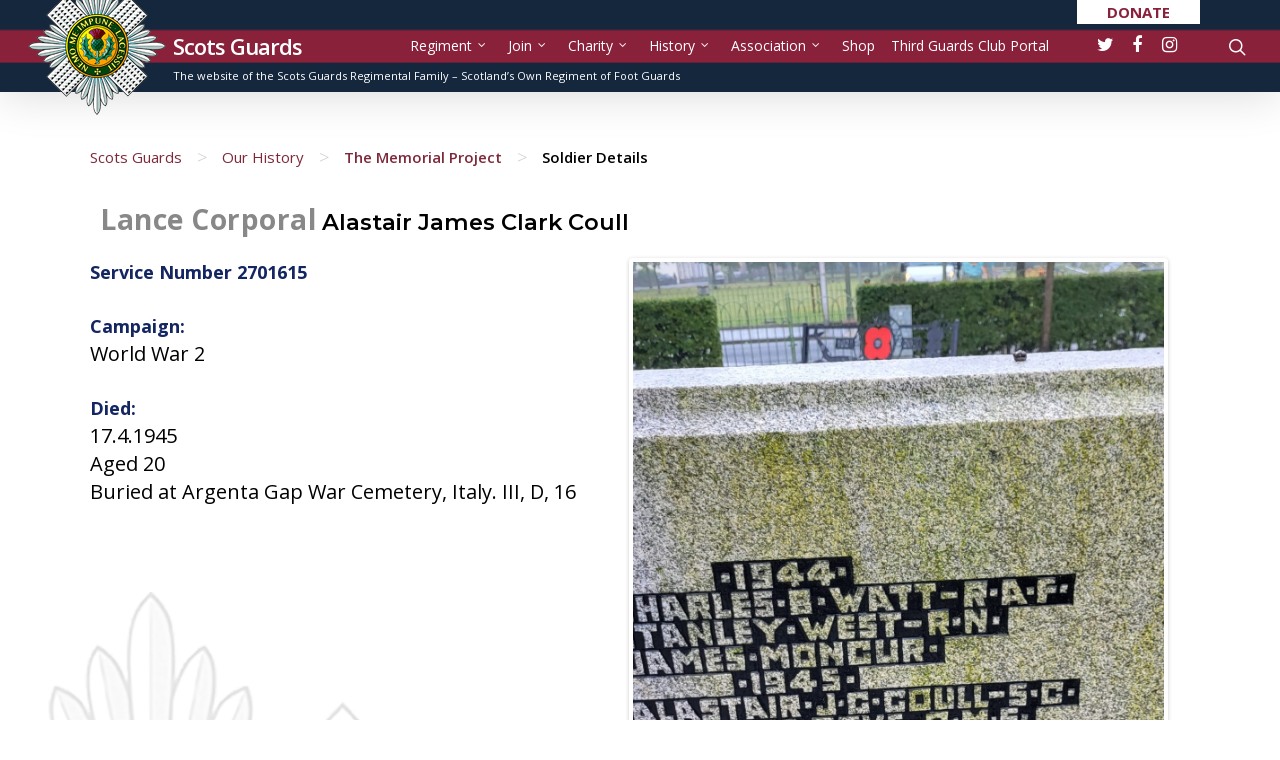

--- FILE ---
content_type: text/html; charset=UTF-8
request_url: https://scotsguards.org/?soldier=alastair-james-clark-coull
body_size: 11802
content:
<!DOCTYPE html>

<html lang="en-GB" class="no-js">
<head>
	
	<meta charset="UTF-8">
	
	<meta name="viewport" content="width=device-width, initial-scale=1, maximum-scale=1, user-scalable=0" /><title>Alastair James Clark Coull &#8211; Scots Guards</title>
<meta name='robots' content='max-image-preview:large' />
	<style>img:is([sizes="auto" i], [sizes^="auto," i]) { contain-intrinsic-size: 3000px 1500px }</style>
	<link rel='dns-prefetch' href='//fonts.googleapis.com' />
<link rel="alternate" type="application/rss+xml" title="Scots Guards &raquo; Feed" href="https://scotsguards.org/feed/" />
<link rel="alternate" type="application/rss+xml" title="Scots Guards &raquo; Comments Feed" href="https://scotsguards.org/comments/feed/" />
<link rel='stylesheet' id='contact-form-7-css' href='https://scotsguards.org/wp-content/plugins/contact-form-7/includes/css/styles.css?ver=6.1.4' type='text/css' media='all' />
<link rel='stylesheet' id='salient-social-css' href='https://scotsguards.org/wp-content/plugins/salient-social/css/style.css?ver=1.0' type='text/css' media='all' />
<style id='salient-social-inline-css' type='text/css'>

  .sharing-default-minimal .nectar-love.loved,
  body .nectar-social[data-color-override="override"].fixed > a:before, 
  body .nectar-social[data-color-override="override"].fixed .nectar-social-inner a,
  .sharing-default-minimal .nectar-social[data-color-override="override"] .nectar-social-inner a:hover {
    background-color: #7e293b;
  }
  .nectar-social.hover .nectar-love.loved,
  .nectar-social.hover > .nectar-love-button a:hover,
  .nectar-social[data-color-override="override"].hover > div a:hover,
  #single-below-header .nectar-social[data-color-override="override"].hover > div a:hover,
  .nectar-social[data-color-override="override"].hover .share-btn:hover,
  .sharing-default-minimal .nectar-social[data-color-override="override"] .nectar-social-inner a {
    border-color: #7e293b;
  }
  #single-below-header .nectar-social.hover .nectar-love.loved i,
  #single-below-header .nectar-social.hover[data-color-override="override"] a:hover,
  #single-below-header .nectar-social.hover[data-color-override="override"] a:hover i,
  #single-below-header .nectar-social.hover .nectar-love-button a:hover i,
  .nectar-love:hover i,
  .hover .nectar-love:hover .total_loves,
  .nectar-love.loved i,
  .nectar-social.hover .nectar-love.loved .total_loves,
  .nectar-social.hover .share-btn:hover, 
  .nectar-social[data-color-override="override"].hover .nectar-social-inner a:hover,
  .nectar-social[data-color-override="override"].hover > div:hover span,
  .sharing-default-minimal .nectar-social[data-color-override="override"] .nectar-social-inner a:not(:hover) i,
  .sharing-default-minimal .nectar-social[data-color-override="override"] .nectar-social-inner a:not(:hover) {
    color: #7e293b;
  }
</style>
<link rel='stylesheet' id='woocommerce-layout-css' href='https://scotsguards.org/wp-content/plugins/woocommerce/assets/css/woocommerce-layout.css?ver=10.3.7' type='text/css' media='all' />
<link rel='stylesheet' id='woocommerce-smallscreen-css' href='https://scotsguards.org/wp-content/plugins/woocommerce/assets/css/woocommerce-smallscreen.css?ver=10.3.7' type='text/css' media='only screen and (max-width: 768px)' />
<link rel='stylesheet' id='woocommerce-general-css' href='https://scotsguards.org/wp-content/plugins/woocommerce/assets/css/woocommerce.css?ver=10.3.7' type='text/css' media='all' />
<style id='woocommerce-inline-inline-css' type='text/css'>
.woocommerce form .form-row .required { visibility: visible; }
</style>
<link rel='stylesheet' id='brands-styles-css' href='https://scotsguards.org/wp-content/plugins/woocommerce/assets/css/brands.css?ver=10.3.7' type='text/css' media='all' />
<link rel='stylesheet' id='font-awesome-css' href='https://scotsguards.org/wp-content/themes/scotsguards/css/font-awesome.min.css?ver=4.6.4' type='text/css' media='all' />
<link rel='stylesheet' id='main-styles-css' href='https://scotsguards.org/wp-content/themes/scotsguards/css/style.css?ver=10.5.1' type='text/css' media='all' />
<style id='main-styles-inline-css' type='text/css'>
html:not(.page-trans-loaded) { background-color: #ffffff; }
</style>
<link rel='stylesheet' id='nectar-single-styles-css' href='https://scotsguards.org/wp-content/themes/scotsguards/css/single.css?ver=10.5.1' type='text/css' media='all' />
<link rel='stylesheet' id='fancyBox-css' href='https://scotsguards.org/wp-content/themes/scotsguards/css/plugins/jquery.fancybox.css?ver=9.0' type='text/css' media='all' />
<link rel='stylesheet' id='nectar_default_font_open_sans-css' href='https://fonts.googleapis.com/css?family=Open+Sans%3A300%2C400%2C600%2C700&#038;subset=latin%2Clatin-ext' type='text/css' media='all' />
<link rel='stylesheet' id='responsive-css' href='https://scotsguards.org/wp-content/themes/scotsguards/css/responsive.css?ver=10.5.1' type='text/css' media='all' />
<link rel='stylesheet' id='woocommerce-css' href='https://scotsguards.org/wp-content/themes/scotsguards/css/woocommerce.css?ver=10.5.1' type='text/css' media='all' />
<link rel='stylesheet' id='skin-original-css' href='https://scotsguards.org/wp-content/themes/scotsguards/css/skin-original.css?ver=10.5.1' type='text/css' media='all' />
<link rel='stylesheet' id='flexslider-css' href='https://scotsguards.org/wp-content/plugins/js_composer_salient/assets/lib/bower/flexslider/flexslider.min.css?ver=5.7' type='text/css' media='all' />
<link rel='stylesheet' id='dynamic-css-css' href='https://scotsguards.org/wp-content/themes/scotsguards/css/salient-dynamic-styles.css?ver=87532' type='text/css' media='all' />
<style id='dynamic-css-inline-css' type='text/css'>
@media only screen and (min-width:1000px){body #ajax-content-wrap.no-scroll{min-height:calc(100vh - 92px);height:calc(100vh - 92px)!important;}}@media only screen and (min-width:1000px){#page-header-wrap.fullscreen-header,#page-header-wrap.fullscreen-header #page-header-bg,html:not(.nectar-box-roll-loaded) .nectar-box-roll > #page-header-bg.fullscreen-header,.nectar_fullscreen_zoom_recent_projects,#nectar_fullscreen_rows:not(.afterLoaded) > div{height:calc(100vh - 91px);}.wpb_row.vc_row-o-full-height.top-level,.wpb_row.vc_row-o-full-height.top-level > .col.span_12{min-height:calc(100vh - 91px);}html:not(.nectar-box-roll-loaded) .nectar-box-roll > #page-header-bg.fullscreen-header{top:92px;}.nectar-slider-wrap[data-fullscreen="true"]:not(.loaded),.nectar-slider-wrap[data-fullscreen="true"]:not(.loaded) .swiper-container{height:calc(100vh - 90px)!important;}.admin-bar .nectar-slider-wrap[data-fullscreen="true"]:not(.loaded),.admin-bar .nectar-slider-wrap[data-fullscreen="true"]:not(.loaded) .swiper-container{height:calc(100vh - 90px - 32px)!important;}}.post-type-archive-product.woocommerce .container-wrap,.tax-product_cat.woocommerce .container-wrap{background-color:#f6f6f6;}.woocommerce.single-product #single-meta{position:relative!important;top:0!important;margin:0;left:8px;height:auto;}.woocommerce.single-product #single-meta:after{display:block;content:" ";clear:both;height:1px;}.woocommerce ul.products li.product.material,.woocommerce-page ul.products li.product.material{background-color:#ffffff;}.woocommerce ul.products li.product.minimal .product-wrap,.woocommerce ul.products li.product.minimal .background-color-expand,.woocommerce-page ul.products li.product.minimal .product-wrap,.woocommerce-page ul.products li.product.minimal .background-color-expand{background-color:#ffffff;}
#header-outer #social-in-menu a i:after,#header-outer #social-in-menu a:hover,#header-outer #social-in-menu a i:hover{color:#ffffff!important;}{color:ffffff!important;}h2.uppercase.recent-posts-title .button{display:none;}div[data-style="default"] .toggle h3 a, div[data-style="default"] .toggle h3{line-height: 1.5;}
</style>
<link rel='stylesheet' id='redux-google-fonts-salient_redux-css' href='https://fonts.googleapis.com/css?family=Open+Sans%3A400%2C700%7CMontserrat%3A400%2C600&#038;ver=1718983354' type='text/css' media='all' />
<script type="text/template" id="tmpl-variation-template">
	<div class="woocommerce-variation-description">{{{ data.variation.variation_description }}}</div>
	<div class="woocommerce-variation-price">{{{ data.variation.price_html }}}</div>
	<div class="woocommerce-variation-availability">{{{ data.variation.availability_html }}}</div>
</script>
<script type="text/template" id="tmpl-unavailable-variation-template">
	<p role="alert">Sorry, this product is unavailable. Please choose a different combination.</p>
</script>
<script type="text/javascript" src="https://scotsguards.org/wp-includes/js/jquery/jquery.min.js?ver=3.7.1" id="jquery-core-js"></script>
<script type="text/javascript" src="https://scotsguards.org/wp-includes/js/jquery/jquery-migrate.min.js?ver=3.4.1" id="jquery-migrate-js"></script>
<script type="text/javascript" src="https://scotsguards.org/wp-content/plugins/woocommerce/assets/js/jquery-blockui/jquery.blockUI.min.js?ver=2.7.0-wc.10.3.7" id="wc-jquery-blockui-js" data-wp-strategy="defer"></script>
<script type="text/javascript" id="wc-add-to-cart-js-extra">
/* <![CDATA[ */
var wc_add_to_cart_params = {"ajax_url":"\/wp-admin\/admin-ajax.php","wc_ajax_url":"\/?wc-ajax=%%endpoint%%","i18n_view_cart":"View basket","cart_url":"https:\/\/scotsguards.org\/basket\/","is_cart":"","cart_redirect_after_add":"yes"};
/* ]]> */
</script>
<script type="text/javascript" src="https://scotsguards.org/wp-content/plugins/woocommerce/assets/js/frontend/add-to-cart.min.js?ver=10.3.7" id="wc-add-to-cart-js" data-wp-strategy="defer"></script>
<script type="text/javascript" src="https://scotsguards.org/wp-content/plugins/woocommerce/assets/js/js-cookie/js.cookie.min.js?ver=2.1.4-wc.10.3.7" id="wc-js-cookie-js" defer="defer" data-wp-strategy="defer"></script>
<script type="text/javascript" id="woocommerce-js-extra">
/* <![CDATA[ */
var woocommerce_params = {"ajax_url":"\/wp-admin\/admin-ajax.php","wc_ajax_url":"\/?wc-ajax=%%endpoint%%","i18n_password_show":"Show password","i18n_password_hide":"Hide password"};
/* ]]> */
</script>
<script type="text/javascript" src="https://scotsguards.org/wp-content/plugins/woocommerce/assets/js/frontend/woocommerce.min.js?ver=10.3.7" id="woocommerce-js" defer="defer" data-wp-strategy="defer"></script>
<script type="text/javascript" src="https://scotsguards.org/wp-content/plugins/js_composer_salient/assets/js/vendors/woocommerce-add-to-cart.js?ver=5.7" id="vc_woocommerce-add-to-cart-js-js"></script>
<script type="text/javascript" id="WCPAY_ASSETS-js-extra">
/* <![CDATA[ */
var wcpayAssets = {"url":"https:\/\/scotsguards.org\/wp-content\/plugins\/woocommerce-payments\/dist\/"};
/* ]]> */
</script>
<script type="text/javascript" src="https://scotsguards.org/wp-includes/js/underscore.min.js?ver=1.13.7" id="underscore-js"></script>
<script type="text/javascript" id="wp-util-js-extra">
/* <![CDATA[ */
var _wpUtilSettings = {"ajax":{"url":"\/wp-admin\/admin-ajax.php"}};
/* ]]> */
</script>
<script type="text/javascript" src="https://scotsguards.org/wp-includes/js/wp-util.min.js?ver=6.8.3" id="wp-util-js"></script>
<script type="text/javascript" id="wc-add-to-cart-variation-js-extra">
/* <![CDATA[ */
var wc_add_to_cart_variation_params = {"wc_ajax_url":"\/?wc-ajax=%%endpoint%%","i18n_no_matching_variations_text":"Sorry, no products matched your selection. Please choose a different combination.","i18n_make_a_selection_text":"Please select some product options before adding this product to your basket.","i18n_unavailable_text":"Sorry, this product is unavailable. Please choose a different combination.","i18n_reset_alert_text":"Your selection has been reset. Please select some product options before adding this product to your cart."};
/* ]]> */
</script>
<script type="text/javascript" src="https://scotsguards.org/wp-content/plugins/woocommerce/assets/js/frontend/add-to-cart-variation.min.js?ver=10.3.7" id="wc-add-to-cart-variation-js" defer="defer" data-wp-strategy="defer"></script>
<script type="text/javascript" src="https://scotsguards.org/wp-content/plugins/js_composer_salient/assets/lib/bower/flexslider/jquery.flexslider-min.js?ver=5.7" id="flexslider-js"></script>
<script type="text/javascript" src="https://scotsguards.org/wp-content/themes/scotsguards/js/flexslider-init.js?ver=6.8.3" id="flexslider-init-js"></script>
<script type="text/javascript" src="https://scotsguards.org/wp-content/themes/scotsguards/js/map.js?ver=6.8.3" id="map-js"></script>
<link rel="https://api.w.org/" href="https://scotsguards.org/wp-json/" /><link rel="EditURI" type="application/rsd+xml" title="RSD" href="https://scotsguards.org/xmlrpc.php?rsd" />
<meta name="generator" content="WordPress 6.8.3" />
<meta name="generator" content="WooCommerce 10.3.7" />
<link rel="canonical" href="https://scotsguards.org/?soldier=alastair-james-clark-coull" />
<link rel='shortlink' href='https://scotsguards.org/?p=13023' />
<link rel="alternate" title="oEmbed (JSON)" type="application/json+oembed" href="https://scotsguards.org/wp-json/oembed/1.0/embed?url=https%3A%2F%2Fscotsguards.org%2F%3Fsoldier%3Dalastair-james-clark-coull" />
<link rel="alternate" title="oEmbed (XML)" type="text/xml+oembed" href="https://scotsguards.org/wp-json/oembed/1.0/embed?url=https%3A%2F%2Fscotsguards.org%2F%3Fsoldier%3Dalastair-james-clark-coull&#038;format=xml" />
<link rel="apple-touch-icon" sizes="180x180" href="/wp-content/uploads/fbrfg/apple-touch-icon.png">
<link rel="icon" type="image/png" sizes="32x32" href="/wp-content/uploads/fbrfg/favicon-32x32.png">
<link rel="icon" type="image/png" sizes="16x16" href="/wp-content/uploads/fbrfg/favicon-16x16.png">
<link rel="manifest" href="/wp-content/uploads/fbrfg/site.webmanifest">
<link rel="shortcut icon" href="/wp-content/uploads/fbrfg/favicon.ico">
<meta name="msapplication-TileColor" content="#da532c">
<meta name="msapplication-config" content="/wp-content/uploads/fbrfg/browserconfig.xml">
<meta name="theme-color" content="#ffffff"><script type="text/javascript"> var root = document.getElementsByTagName( "html" )[0]; root.setAttribute( "class", "js" ); </script>	<noscript><style>.woocommerce-product-gallery{ opacity: 1 !important; }</style></noscript>
	<meta name="generator" content="Powered by WPBakery Page Builder - drag and drop page builder for WordPress."/>
<!--[if lte IE 9]><link rel="stylesheet" type="text/css" href="https://scotsguards.org/wp-content/plugins/js_composer_salient/assets/css/vc_lte_ie9.min.css" media="screen"><![endif]--><noscript><style type="text/css"> .wpb_animate_when_almost_visible { opacity: 1; }</style></noscript><script async src="https://www.googletagmanager.com/gtag/js?id=UA-2340348-37"></script>
<script>
  window.dataLayer = window.dataLayer || [];
  function gtag(){dataLayer.push(arguments);}
  gtag('js', new Date());

  gtag('config', 'UA-2340348-37');
</script>
</head>


<body data-rsssl=1 class="wp-singular soldier-template-default single single-soldier postid-13023 wp-theme-scotsguards theme-scotsguards woocommerce-no-js original wpb-js-composer js-comp-ver-5.7 vc_responsive"data-footer-reveal="false" data-footer-reveal-shadow="none" data-header-format="default" data-body-border="off" data-boxed-style="" data-header-breakpoint="1150" data-dropdown-style="minimal" data-cae="easeOutCubic" data-cad="750" data-megamenu-width="contained" data-aie="zoom-out" data-ls="fancybox" data-apte="standard" data-hhun="0" data-fancy-form-rcs="default" data-form-style="default" data-form-submit="regular" data-is="minimal" data-button-style="slightly_rounded" data-user-account-button="false" data-header-inherit-rc="false" data-header-search="true" data-animated-anchors="true" data-ajax-transitions="true" data-full-width-header="true" data-slide-out-widget-area="true" data-slide-out-widget-area-style="slide-out-from-right" data-user-set-ocm="off" data-loading-animation="none" data-bg-header="false" data-responsive="1" data-ext-responsive="true" data-header-resize="0" data-header-color="custom" data-transparent-header="false" data-cart="false" data-remove-m-parallax="" data-remove-m-video-bgs="" data-force-header-trans-color="light" data-smooth-scrolling="0" data-permanent-transparent="false" >
	
	<script type="text/javascript"> if(navigator.userAgent.match(/(Android|iPod|iPhone|iPad|BlackBerry|IEMobile|Opera Mini)/)) { document.body.className += " using-mobile-browser "; } </script><div id="ajax-loading-screen" data-disable-mobile="1" data-disable-fade-on-click="1" data-effect="standard" data-method="standard"><div class="loading-icon none"><div class="material-icon">
									 <div class="spinner">
										 <div class="right-side"><div class="bar"></div></div>
										 <div class="left-side"><div class="bar"></div></div>
									 </div>
									 <div class="spinner color-2">
										 <div class="right-side"><div class="bar"></div></div>
										 <div class="left-side"><div class="bar"></div></div>
									 </div>
								 </div></div></div>	
	<div id="header-space"  data-header-mobile-fixed='1'></div> 
	
		
	<div id="header-outer" data-has-menu="true" data-has-buttons="yes" data-using-pr-menu="false" data-mobile-fixed="1" data-ptnm="false" data-lhe="animated_underline" data-user-set-bg="#18253b" data-format="default" data-permanent-transparent="false" data-megamenu-rt="0" data-remove-fixed="0" data-header-resize="0" data-cart="false" data-transparency-option="0" data-box-shadow="large" data-shrink-num="6" data-using-secondary="0" data-using-logo="0" data-logo-height="30" data-m-logo-height="24" data-padding="35" data-full-width="true" data-condense="false" >
		
		
<div id="search-outer" class="nectar">
	<div id="search">
		<div class="container">
			 <div id="search-box">
				 <div class="inner-wrap">
					 <div class="col span_12">
						  <form role="search" action="https://scotsguards.org/" method="GET">
															<input type="text" name="s" id="s" value="Start Typing..." data-placeholder="Start Typing..." />
															
												</form>
					</div><!--/span_12-->
				</div><!--/inner-wrap-->
			 </div><!--/search-box-->
			 <div id="close"><a href="#">
				<span class="icon-salient-x" aria-hidden="true"></span>				 </a></div>
		 </div><!--/container-->
	</div><!--/search-->
</div><!--/search-outer-->

<header id="top">
	<div id="donate"><a href="https://scotsguards.org/charity/" target="_self">Donate</a></div>
	<div class="container">
		<div class="row">
			<div class="col span_3">
				<img id="logo-capstar" src="https://scotsguards.org/wp-content/themes/scotsguards/images/logo-capstar.png" alt="scotsguards capstar">
				<a id="logo" href="https://scotsguards.org" data-supplied-ml-starting-dark="false" data-supplied-ml-starting="false" data-supplied-ml="false" class="no-image">
					Scots Guards 
				</a>
				
							</div><!--/span_3-->
			
			<div class="col span_9 col_last">
									<a class="mobile-search" href="#searchbox"><span class="nectar-icon icon-salient-search" aria-hidden="true"></span></a>
										<div class="slide-out-widget-area-toggle mobile-icon slide-out-from-right" data-icon-animation="simple-transform">
						<div> <a href="#sidewidgetarea" class="closed"> <span> <i class="lines-button x2"> <i class="lines"></i> </i> </span> </a> </div> 
					</div>
								
									
					<nav>
						
						<ul class="sf-menu">	
							<li id="menu-item-41" class="menu-item menu-item-type-custom menu-item-object-custom menu-item-has-children sf-with-ul menu-item-41"><a href="#">Regiment<span class="sf-sub-indicator"><i class="fa fa-angle-down icon-in-menu"></i></span></a>
<ul class="sub-menu">
	<li id="menu-item-40" class="menu-item menu-item-type-post_type menu-item-object-page menu-item-40"><a href="https://scotsguards.org/our-fighting-role/">Our Fighting Role</a></li>
	<li id="menu-item-39" class="menu-item menu-item-type-post_type menu-item-object-page menu-item-39"><a href="https://scotsguards.org/our-ceremonial-role/">Our Ceremonial Role</a></li>
	<li id="menu-item-38" class="menu-item menu-item-type-post_type menu-item-object-page menu-item-38"><a href="https://scotsguards.org/our-pipes-drums/">Our Pipes &#038; Drums</a></li>
	<li id="menu-item-37" class="menu-item menu-item-type-post_type menu-item-object-page menu-item-37"><a href="https://scotsguards.org/our-band/">Our Band</a></li>
	<li id="menu-item-36" class="menu-item menu-item-type-post_type menu-item-object-page menu-item-36"><a href="https://scotsguards.org/our-wounded/">Our Wounded</a></li>
</ul>
</li>
<li id="menu-item-44" class="menu-item menu-item-type-post_type menu-item-object-page menu-item-has-children sf-with-ul menu-item-44"><a href="https://scotsguards.org/join/">Join<span class="sf-sub-indicator"><i class="fa fa-angle-down icon-in-menu"></i></span></a>
<ul class="sub-menu">
	<li id="menu-item-10093" class="menu-item menu-item-type-post_type menu-item-object-page menu-item-10093"><a href="https://scotsguards.org/recruiting/">Expression of Interest</a></li>
	<li id="menu-item-665" class="menu-item menu-item-type-post_type menu-item-object-page menu-item-665"><a href="https://scotsguards.org/join/guardsman/">Guardsman</a></li>
	<li id="menu-item-663" class="menu-item menu-item-type-post_type menu-item-object-page menu-item-663"><a href="https://scotsguards.org/join/pipes-and-drums/">Pipes and Drums</a></li>
	<li id="menu-item-667" class="menu-item menu-item-type-post_type menu-item-object-page menu-item-667"><a href="https://scotsguards.org/join/band/">Band</a></li>
	<li id="menu-item-666" class="menu-item menu-item-type-post_type menu-item-object-page menu-item-666"><a href="https://scotsguards.org/join/cadet/">Cadet</a></li>
	<li id="menu-item-664" class="menu-item menu-item-type-post_type menu-item-object-page menu-item-664"><a href="https://scotsguards.org/join/officer/">Officer</a></li>
</ul>
</li>
<li id="menu-item-72" class="menu-item menu-item-type-custom menu-item-object-custom menu-item-has-children sf-with-ul menu-item-72"><a href="#">Charity<span class="sf-sub-indicator"><i class="fa fa-angle-down icon-in-menu"></i></span></a>
<ul class="sub-menu">
	<li id="menu-item-71" class="menu-item menu-item-type-post_type menu-item-object-page menu-item-71"><a href="https://scotsguards.org/charitable-funds/">The Scots Guards Charity</a></li>
	<li id="menu-item-69" class="menu-item menu-item-type-post_type menu-item-object-page menu-item-has-children menu-item-69"><a href="https://scotsguards.org/case-studies/">Case Studies<span class="sf-sub-indicator"><i class="fa fa-angle-right icon-in-menu"></i></span></a>
	<ul class="sub-menu">
		<li id="menu-item-15251" class="menu-item menu-item-type-post_type menu-item-object-page menu-item-15251"><a href="https://scotsguards.org/case-studies/support-for-wounded/">Support for wounded</a></li>
		<li id="menu-item-3094" class="menu-item menu-item-type-post_type menu-item-object-page menu-item-3094"><a href="https://scotsguards.org/case-studies/support-to-families/">Support to Families</a></li>
		<li id="menu-item-3238" class="menu-item menu-item-type-post_type menu-item-object-page menu-item-3238"><a href="https://scotsguards.org/case-studies/mobility-well-being-elderly-care/">Mobility, Well Being &amp; Elderly Care</a></li>
		<li id="menu-item-3239" class="menu-item menu-item-type-post_type menu-item-object-page menu-item-3239"><a href="https://scotsguards.org/case-studies/employment-training/">Employment &amp; Training</a></li>
		<li id="menu-item-3240" class="menu-item menu-item-type-post_type menu-item-object-page menu-item-3240"><a href="https://scotsguards.org/case-studies/housing-homelessness/">Housing &amp; Homelessness</a></li>
	</ul>
</li>
	<li id="menu-item-68" class="menu-item menu-item-type-post_type menu-item-object-page menu-item-68"><a href="https://scotsguards.org/faqs/">FAQs</a></li>
	<li id="menu-item-67" class="menu-item menu-item-type-post_type menu-item-object-page menu-item-67"><a href="https://scotsguards.org/how-to-support/">How to support</a></li>
	<li id="menu-item-65" class="menu-item menu-item-type-post_type menu-item-object-page menu-item-65"><a href="https://scotsguards.org/run-your-own-event/">Run your own event</a></li>
	<li id="menu-item-64" class="menu-item menu-item-type-post_type menu-item-object-page menu-item-64"><a href="https://scotsguards.org/how-to-get-help/">How to get help</a></li>
</ul>
</li>
<li id="menu-item-2705" class="menu-item menu-item-type-custom menu-item-object-custom menu-item-has-children sf-with-ul menu-item-2705"><a href="#">History<span class="sf-sub-indicator"><i class="fa fa-angle-down icon-in-menu"></i></span></a>
<ul class="sub-menu">
	<li id="menu-item-113" class="menu-item menu-item-type-post_type menu-item-object-page menu-item-has-children menu-item-113"><a href="https://scotsguards.org/history/">Our History<span class="sf-sub-indicator"><i class="fa fa-angle-right icon-in-menu"></i></span></a>
	<ul class="sub-menu">
		<li id="menu-item-114" class="menu-item menu-item-type-post_type menu-item-object-page menu-item-114"><a href="https://scotsguards.org/history/guards-museum/">The Guards Museum</a></li>
	</ul>
</li>
	<li id="menu-item-112" class="menu-item menu-item-type-post_type menu-item-object-page menu-item-has-children menu-item-112"><a href="https://scotsguards.org/historical-overview/">Historical Overview<span class="sf-sub-indicator"><i class="fa fa-angle-right icon-in-menu"></i></span></a>
	<ul class="sub-menu">
		<li id="menu-item-626" class="menu-item menu-item-type-post_type menu-item-object-page menu-item-626"><a href="https://scotsguards.org/historical-overview/1642-1793/">1642–1793</a></li>
		<li id="menu-item-629" class="menu-item menu-item-type-post_type menu-item-object-page menu-item-629"><a href="https://scotsguards.org/historical-overview/the-napoleonic-wars/">The Napoleonic Wars</a></li>
		<li id="menu-item-632" class="menu-item menu-item-type-post_type menu-item-object-page menu-item-632"><a href="https://scotsguards.org/historical-overview/the-crimean-war/">The Crimean War</a></li>
		<li id="menu-item-636" class="menu-item menu-item-type-post_type menu-item-object-page menu-item-636"><a href="https://scotsguards.org/historical-overview/1882-1885/">1882–1885</a></li>
		<li id="menu-item-641" class="menu-item menu-item-type-post_type menu-item-object-page menu-item-641"><a href="https://scotsguards.org/historical-overview/the-boer-war/">The Boer War</a></li>
		<li id="menu-item-644" class="menu-item menu-item-type-post_type menu-item-object-page menu-item-644"><a href="https://scotsguards.org/historical-overview/the-first-world-war/">The First World War</a></li>
		<li id="menu-item-650" class="menu-item menu-item-type-post_type menu-item-object-page menu-item-650"><a href="https://scotsguards.org/historical-overview/the-second-world-war/">The Second World War</a></li>
		<li id="menu-item-656" class="menu-item menu-item-type-post_type menu-item-object-page menu-item-656"><a href="https://scotsguards.org/historical-overview/since-1946/">Since 1946</a></li>
	</ul>
</li>
	<li id="menu-item-111" class="menu-item menu-item-type-post_type menu-item-object-page menu-item-111"><a href="https://scotsguards.org/vc-recipients/">VC Recipients</a></li>
	<li id="menu-item-110" class="menu-item menu-item-type-post_type menu-item-object-page menu-item-110"><a href="https://scotsguards.org/battle-honours/">Battle Honours</a></li>
	<li id="menu-item-109" class="menu-item menu-item-type-post_type menu-item-object-page menu-item-109"><a href="https://scotsguards.org/archives/">Archives</a></li>
	<li id="menu-item-2921" class="menu-item menu-item-type-post_type menu-item-object-page menu-item-2921"><a href="https://scotsguards.org/find-my-past-2/">Find My Past</a></li>
	<li id="menu-item-12836" class="menu-item menu-item-type-post_type menu-item-object-page menu-item-12836"><a href="https://scotsguards.org/history/the-memorial-project/">The Memorial Project</a></li>
</ul>
</li>
<li id="menu-item-119" class="menu-item menu-item-type-custom menu-item-object-custom menu-item-has-children sf-with-ul menu-item-119"><a href="#">Association<span class="sf-sub-indicator"><i class="fa fa-angle-down icon-in-menu"></i></span></a>
<ul class="sub-menu">
	<li id="menu-item-118" class="menu-item menu-item-type-post_type menu-item-object-page menu-item-118"><a href="https://scotsguards.org/association/the-association/">The Association</a></li>
	<li id="menu-item-105" class="menu-item menu-item-type-post_type menu-item-object-page menu-item-105"><a href="https://scotsguards.org/association/committee/">Committee</a></li>
	<li id="menu-item-104" class="menu-item menu-item-type-post_type menu-item-object-page menu-item-104"><a href="https://scotsguards.org/association/branches/">Branches</a></li>
	<li id="menu-item-102" class="menu-item menu-item-type-post_type menu-item-object-page menu-item-102"><a href="https://scotsguards.org/association/scots-guards-club/">Scots Guards Club</a></li>
</ul>
</li>
<li id="menu-item-15014" class="menu-item menu-item-type-post_type menu-item-object-page menu-item-15014"><a href="https://scotsguards.org/shop/">Shop</a></li>
<li id="menu-item-16193" class="menu-item menu-item-type-custom menu-item-object-custom menu-item-16193"><a target="_blank" href="https://rhq.scotsguards.org/">Third Guards Club Portal</a></li>
<li id="social-in-menu" class="button_social_group"><a target="_blank" href="https://twitter.com/scots_guards?lang=en"><i class="fa fa-twitter"></i> </a><a target="_blank" href="https://www.facebook.com/1stBnScotsGuards/"><i class="fa fa-facebook"></i> </a><a target="_blank" href="https://www.instagram.com/scots_guards/?hl=en"><i class="fa fa-instagram"></i> </a></li>						</ul>
						

													<ul class="buttons sf-menu" data-user-set-ocm="off">
								
								<li id="search-btn"><div><a href="#searchbox"><span class="icon-salient-search" aria-hidden="true"></span></a></div> </li>								
							</ul>
												
					</nav>
					
										
				</div><!--/span_9-->
				
								
			</div><!--/row-->
			<div class="tag-line"><span class="mobile-hide">The website of the Scots Guards Regimental Family – </span>Scotland’s Own Regiment of Foot Guards</div>
					</div><!--/container-->
	</header>
		
	</div>
	
		
	<div id="ajax-content-wrap">
		
		
<div class="container-wrap">
	
	<div class="container main-content">
		
		
		<div class="row">
			<div class="col span_12">
		<ul id="breadcrumbs" class="breadcrumbs"><li class="item-home"><a class="bread-link bread-home" href="https://scotsguards.org" title="Scots Guards">Scots Guards</a></li><li class="separator separator-home"> &gt; </li><li class="item-parent item-parent-172"><a class="bread-parent bread-parent-172" href="https://scotsguards.org/history/" title="Our History">Our History</a></li><li class="separator separator-172"> &gt; </li><li class="item-current item-2267"><strong title="The Memorial Project"> <a class="bread-link" href="https://scotsguards.org/history/the-memorial-project/" title="Memorial Project">The Memorial Project</a></strong></li><li class="separator separator-172"> &gt; </li><li class="item-current"><strong title="Soldier Search"> Soldier Details</strong></li></ul>
			</div>
		</div>
		
		<div class="row">
			<div class="col span_12">
				<div class="col span_12 section-title">
										<h1><span class="soldier-cap">Lance Corporal</span> Alastair James Clark Coull <span class="soldier-cap">
																				</span></h1>
				</div>
			</div>
		</div>
		
		<div class="row">
			<div class="col span_12">
				<div class="col span_6 section-title">
					
					<p class="blurb">Service Number 2701615</p><br>
																											<p class="blurb">Campaign: </p><p>											 World War 2<br></p><br>																					<p class="blurb">Died: </p><p>17.4.1945</p>					<p>Aged 20<br />
Buried at Argenta Gap War Cemetery, Italy. III, D, 16</p>
				</div>
				<div class="col span_6 section-title">
										
												    <div id="slider" class="flexslider">
						        <ul class="slides">
						            						                <li>
						                    <img src="https://scotsguards.org/wp-content/uploads/Montrose2-scaled.jpg" alt="" />
						                    <p></p>
						                </li>
						            						        </ul>
						    </div>
										
				</div>
			</div>
		</div>
		
		<div class="divider"></div>
		
		<div class="row no-float">
			
			<div class="col span_12 no-float">

				<div id="search-results-soldier">
										<p class="blurb">Memorial(s):</p>
						<table class="view-result">
						  <thead>
						    <tr>
						      <th>Country</th>
						      <th>Location</th>
						      <th>Name of Memorial</th>
						      <th>Campaign</th>
						      <th>Names</th>
						      <th>Date(s)</th>
						      <th></th>
						    </tr>
						  </thead><tbody>
							  
																			
																			<tr>
											<td class="left-align">Scotland</td>
											<td class="left-align">Hope Paton Park Mid Links south of the Bowling Green Montrose Angus Tayside DD10 8RG</td>
											<td class="left-align">Montrose War Memorial</td>
											<td class="left-align">World War 2<br>											</td>
											<td>Alastair Coull</td>
											<td>17-4-1945</td>
											<td><a href="https://scotsguards.org/?memorial=montrose-war-memorial">View</a></td>
										</tr>
																				
											
											
												  
							  
						
						  </tbody>
						</table>
						
									
						
				</div><!--/search-results-->
				
			
				
			</div><!--/span_12-->

		<div class="row">
			<div class="col span_12 find-my-post-box">
				<div class="col span_4">
					<p class="blurb">Further information:</p>
					<p class="past-imp">Find more information about a specific soldier visit findmypast. The Scots Guards are delighted that their Enlistment Books from 1840 to 1938 are now available at:</p>
					<a href="https://scotsguards.org/history/find-my-past/"><img src="https://scotsguards.org/wp-content/uploads/find-my-past-logo.jpg" width="141" height="52" /></a>
				</div>
				<div class="col span_4">
					<p class="past-imp">If you have information on a specific memorial please send it on to the Historical Committee. The Memorial information required is:</p>
				<ul>
					<li>Who or what formation of the Regiment is named on the memorial. What event, dates or other inscriptions on the memorial.</li>
					<li>The country, nearest town/city or other details of location.</li>
					<li>A description of the memorial with a photograph if possible.</li>
					<li>For bigger sites a copy of any advertising information or leaflets would be useful.</li>
				</ul>
				</div>
				<div class="col span_4">
					<p class="past-imp">Please sent any information that  you find to: Michael Campbell-Lamerton</p>
					<div><a href="mailto:Michael@hallestate.co.uk">Michael@hallestate.co.uk</a></div><div>T: <a href="tel:07920725572">07920 725572</a></div><br>
					<div><a class="nectar-button small regular-button" target="_blank" href="../event-ideas/" data-color-override="#16263c" data-hover-color-override="false" data-hover-text-color-override="#fff" style="visibility: visible; background-color: rgb(22, 38, 60);"><span>SUBMIT INFO</span> </a></div>
					<p class="text-italics">As the information on the database builds up Michael Campbell-Lamerton will be sending regular updates to Archives at RHQ who remains the point of contact about for inquiries on past members  of the Regiment.</p>
				</div>
			</div>
		</div>			
		
		</div><!--/row-->
		
	</div><!--/container-->

</div><!--/container-wrap-->




<div id="footer-outer" data-midnight="light" data-cols="4" data-custom-color="false" data-disable-copyright="false" data-matching-section-color="false" data-copyright-line="true" data-using-bg-img="false" data-bg-img-overlay="0.8" data-full-width="false" data-using-widget-area="true">
	
<div id="footer-widgets">



        <div class="row">
	            <div class="container">
		            
		            
		<div class="col span_5">       
            <div class="findmypast-footer">
                <a href="https://www.awin1.com/cread.php?awinmid=2114&amp;awinaffid=512793&amp;clickref=&amp;p=https%3A%2F%2Fwww.findmypast.co.uk%2Fsearch%2Fresults%3Fsourcecategory%3Darmed%2Bforces%2B%2526%2Bconflict%26regiment%3Dscots%2Bguards%26sourcecountry%3Dgreat%2Bbritain" target="_blank"><img class="place-left" src="https://scotsguards.org/wp-content/themes/scotsguards/images/findmypast-badge.jpg" width="120" height="123"></a>
                <div class="place-right"><a href="https://www.awin1.com/cread.php?awinmid=2114&amp;awinaffid=512793&amp;clickref=&amp;p=https%3A%2F%2Fwww.findmypast.co.uk%2Fsearch%2Fresults%3Fsourcecategory%3Darmed%2Bforces%2B%2526%2Bconflict%26regiment%3Dscots%2Bguards%26sourcecountry%3Dgreat%2Bbritain" target="_blank"><img src="https://scotsguards.org/wp-content/themes/scotsguards/images/findmypast-regiment-link.png" width="120" height="50"></a>
                    <p>Find out and research your past; find relatives and ancestors that have served with the Scots Guards.</p>
                </div>
            </div>
            
	    </div>
		<div class="col span_3">       
            
	    </div>            

		<div class="col span_4 col_last">
	<div class="footerMenu">
            <p>This website is operated by the Scots Guards Charity – more information can be found on the <a href="https://www.army.mod.uk/who-we-are/corps-regiments-and-units/infantry/scots-guards/" target="_blank">Army website</a>.</p>
    </div>      
        
	    </div>
</div>
    </div>
</div>	
	
	
  <div class="row" id="copyright" data-layout="default">
	
	<div class="container">
	   
				<div class="col span_3">
		   
					   
						<p>&copy; 2026 Scots Guards. 
					   			 </p>
					   
		</div><!--/span_3-->
			   
		<div class="col span_5">
			<div class="menu-footer-container"><ul id="menu-footer" class="menu"><li id="menu-item-3457" class="menu-item menu-item-type-post_type menu-item-object-page menu-item-3457"><a href="https://scotsguards.org/terms-and-conditions/">Terms &#038; Conditions</a></li>
<li id="menu-item-3456" class="menu-item menu-item-type-post_type menu-item-object-page menu-item-3456"><a href="https://scotsguards.org/privacy-policy/">Privacy Policy</a></li>
<li id="menu-item-14396" class="menu-item menu-item-type-custom menu-item-object-custom menu-item-14396"><a target="_blank" href="https://scotsguards.org/shop/">Shop</a></li>
<li id="menu-item-16149" class="menu-item menu-item-type-custom menu-item-object-custom menu-item-16149"><a target="_blank" href="https://consultantsindesign.co.uk/">Website by CiD</a></li>
</ul></div>		</div>
	   
	  <div class="col span_3 col_last">
		<ul class="social">
						   <li><a target="_blank" href="https://twitter.com/scots_guards?lang=en"><i class="fa fa-twitter"></i> </a></li> 		  			 <li><a target="_blank" href="https://www.facebook.com/1stBnScotsGuards/"><i class="fa fa-facebook"></i> </a></li> 		  		  		  		  		  		  		  		  		  		  		  			 <li><a target="_blank" href="https://www.instagram.com/scots_guards/?hl=en"><i class="fa fa-instagram"></i></a></li> 		  		  		  		  		  		  		  		  		  		  		  		  		  		  		                            		</ul>
	  </div><!--/span_7-->

	  	
	</div><!--/container-->
	
  </div><!--/row-->
  
		
</div><!--/footer-outer-->

	
	<div id="slide-out-widget-area-bg" class="slide-out-from-right medium">
				</div>
		
		<div id="slide-out-widget-area" class="slide-out-from-right" data-dropdown-func="default" data-back-txt="Back">
			
						
			<div class="inner" data-prepend-menu-mobile="false">
				
				<a class="slide_out_area_close" href="#">
					<span class="icon-salient-x icon-default-style"></span>				</a>
				
				
									<div class="off-canvas-menu-container mobile-only">
						
												
						<ul class="menu">
							<li class="menu-item menu-item-type-custom menu-item-object-custom menu-item-has-children menu-item-41"><a href="#">Regiment</a>
<ul class="sub-menu">
	<li class="menu-item menu-item-type-post_type menu-item-object-page menu-item-40"><a href="https://scotsguards.org/our-fighting-role/">Our Fighting Role</a></li>
	<li class="menu-item menu-item-type-post_type menu-item-object-page menu-item-39"><a href="https://scotsguards.org/our-ceremonial-role/">Our Ceremonial Role</a></li>
	<li class="menu-item menu-item-type-post_type menu-item-object-page menu-item-38"><a href="https://scotsguards.org/our-pipes-drums/">Our Pipes &#038; Drums</a></li>
	<li class="menu-item menu-item-type-post_type menu-item-object-page menu-item-37"><a href="https://scotsguards.org/our-band/">Our Band</a></li>
	<li class="menu-item menu-item-type-post_type menu-item-object-page menu-item-36"><a href="https://scotsguards.org/our-wounded/">Our Wounded</a></li>
</ul>
</li>
<li class="menu-item menu-item-type-post_type menu-item-object-page menu-item-has-children menu-item-44"><a href="https://scotsguards.org/join/">Join</a>
<ul class="sub-menu">
	<li class="menu-item menu-item-type-post_type menu-item-object-page menu-item-10093"><a href="https://scotsguards.org/recruiting/">Expression of Interest</a></li>
	<li class="menu-item menu-item-type-post_type menu-item-object-page menu-item-665"><a href="https://scotsguards.org/join/guardsman/">Guardsman</a></li>
	<li class="menu-item menu-item-type-post_type menu-item-object-page menu-item-663"><a href="https://scotsguards.org/join/pipes-and-drums/">Pipes and Drums</a></li>
	<li class="menu-item menu-item-type-post_type menu-item-object-page menu-item-667"><a href="https://scotsguards.org/join/band/">Band</a></li>
	<li class="menu-item menu-item-type-post_type menu-item-object-page menu-item-666"><a href="https://scotsguards.org/join/cadet/">Cadet</a></li>
	<li class="menu-item menu-item-type-post_type menu-item-object-page menu-item-664"><a href="https://scotsguards.org/join/officer/">Officer</a></li>
</ul>
</li>
<li class="menu-item menu-item-type-custom menu-item-object-custom menu-item-has-children menu-item-72"><a href="#">Charity</a>
<ul class="sub-menu">
	<li class="menu-item menu-item-type-post_type menu-item-object-page menu-item-71"><a href="https://scotsguards.org/charitable-funds/">The Scots Guards Charity</a></li>
	<li class="menu-item menu-item-type-post_type menu-item-object-page menu-item-has-children menu-item-69"><a href="https://scotsguards.org/case-studies/">Case Studies</a>
	<ul class="sub-menu">
		<li class="menu-item menu-item-type-post_type menu-item-object-page menu-item-15251"><a href="https://scotsguards.org/case-studies/support-for-wounded/">Support for wounded</a></li>
		<li class="menu-item menu-item-type-post_type menu-item-object-page menu-item-3094"><a href="https://scotsguards.org/case-studies/support-to-families/">Support to Families</a></li>
		<li class="menu-item menu-item-type-post_type menu-item-object-page menu-item-3238"><a href="https://scotsguards.org/case-studies/mobility-well-being-elderly-care/">Mobility, Well Being &amp; Elderly Care</a></li>
		<li class="menu-item menu-item-type-post_type menu-item-object-page menu-item-3239"><a href="https://scotsguards.org/case-studies/employment-training/">Employment &amp; Training</a></li>
		<li class="menu-item menu-item-type-post_type menu-item-object-page menu-item-3240"><a href="https://scotsguards.org/case-studies/housing-homelessness/">Housing &amp; Homelessness</a></li>
	</ul>
</li>
	<li class="menu-item menu-item-type-post_type menu-item-object-page menu-item-68"><a href="https://scotsguards.org/faqs/">FAQs</a></li>
	<li class="menu-item menu-item-type-post_type menu-item-object-page menu-item-67"><a href="https://scotsguards.org/how-to-support/">How to support</a></li>
	<li class="menu-item menu-item-type-post_type menu-item-object-page menu-item-65"><a href="https://scotsguards.org/run-your-own-event/">Run your own event</a></li>
	<li class="menu-item menu-item-type-post_type menu-item-object-page menu-item-64"><a href="https://scotsguards.org/how-to-get-help/">How to get help</a></li>
</ul>
</li>
<li class="menu-item menu-item-type-custom menu-item-object-custom menu-item-has-children menu-item-2705"><a href="#">History</a>
<ul class="sub-menu">
	<li class="menu-item menu-item-type-post_type menu-item-object-page menu-item-has-children menu-item-113"><a href="https://scotsguards.org/history/">Our History</a>
	<ul class="sub-menu">
		<li class="menu-item menu-item-type-post_type menu-item-object-page menu-item-114"><a href="https://scotsguards.org/history/guards-museum/">The Guards Museum</a></li>
	</ul>
</li>
	<li class="menu-item menu-item-type-post_type menu-item-object-page menu-item-has-children menu-item-112"><a href="https://scotsguards.org/historical-overview/">Historical Overview</a>
	<ul class="sub-menu">
		<li class="menu-item menu-item-type-post_type menu-item-object-page menu-item-626"><a href="https://scotsguards.org/historical-overview/1642-1793/">1642–1793</a></li>
		<li class="menu-item menu-item-type-post_type menu-item-object-page menu-item-629"><a href="https://scotsguards.org/historical-overview/the-napoleonic-wars/">The Napoleonic Wars</a></li>
		<li class="menu-item menu-item-type-post_type menu-item-object-page menu-item-632"><a href="https://scotsguards.org/historical-overview/the-crimean-war/">The Crimean War</a></li>
		<li class="menu-item menu-item-type-post_type menu-item-object-page menu-item-636"><a href="https://scotsguards.org/historical-overview/1882-1885/">1882–1885</a></li>
		<li class="menu-item menu-item-type-post_type menu-item-object-page menu-item-641"><a href="https://scotsguards.org/historical-overview/the-boer-war/">The Boer War</a></li>
		<li class="menu-item menu-item-type-post_type menu-item-object-page menu-item-644"><a href="https://scotsguards.org/historical-overview/the-first-world-war/">The First World War</a></li>
		<li class="menu-item menu-item-type-post_type menu-item-object-page menu-item-650"><a href="https://scotsguards.org/historical-overview/the-second-world-war/">The Second World War</a></li>
		<li class="menu-item menu-item-type-post_type menu-item-object-page menu-item-656"><a href="https://scotsguards.org/historical-overview/since-1946/">Since 1946</a></li>
	</ul>
</li>
	<li class="menu-item menu-item-type-post_type menu-item-object-page menu-item-111"><a href="https://scotsguards.org/vc-recipients/">VC Recipients</a></li>
	<li class="menu-item menu-item-type-post_type menu-item-object-page menu-item-110"><a href="https://scotsguards.org/battle-honours/">Battle Honours</a></li>
	<li class="menu-item menu-item-type-post_type menu-item-object-page menu-item-109"><a href="https://scotsguards.org/archives/">Archives</a></li>
	<li class="menu-item menu-item-type-post_type menu-item-object-page menu-item-2921"><a href="https://scotsguards.org/find-my-past-2/">Find My Past</a></li>
	<li class="menu-item menu-item-type-post_type menu-item-object-page menu-item-12836"><a href="https://scotsguards.org/history/the-memorial-project/">The Memorial Project</a></li>
</ul>
</li>
<li class="menu-item menu-item-type-custom menu-item-object-custom menu-item-has-children menu-item-119"><a href="#">Association</a>
<ul class="sub-menu">
	<li class="menu-item menu-item-type-post_type menu-item-object-page menu-item-118"><a href="https://scotsguards.org/association/the-association/">The Association</a></li>
	<li class="menu-item menu-item-type-post_type menu-item-object-page menu-item-105"><a href="https://scotsguards.org/association/committee/">Committee</a></li>
	<li class="menu-item menu-item-type-post_type menu-item-object-page menu-item-104"><a href="https://scotsguards.org/association/branches/">Branches</a></li>
	<li class="menu-item menu-item-type-post_type menu-item-object-page menu-item-102"><a href="https://scotsguards.org/association/scots-guards-club/">Scots Guards Club</a></li>
</ul>
</li>
<li class="menu-item menu-item-type-post_type menu-item-object-page menu-item-15014"><a href="https://scotsguards.org/shop/">Shop</a></li>
<li class="menu-item menu-item-type-custom menu-item-object-custom menu-item-16193"><a target="_blank" href="https://rhq.scotsguards.org/">Third Guards Club Portal</a></li>
							
						</ul>
						
						<ul class="menu secondary-header-items">
													</ul>
					</div>
										
				</div>
				
				<div class="bottom-meta-wrap"><ul class="off-canvas-social-links"><li><a target="_blank" href="https://twitter.com/scots_guards?lang=en"><i class="fa fa-twitter"></i></a></li><li><a target="_blank" href="https://www.facebook.com/1stBnScotsGuards/"><i class="fa fa-facebook"></i></a></li><li><a target="_blank" href="https://www.instagram.com/scots_guards/?hl=en"><i class="fa fa-instagram"></i></a></li></ul></div><!--/bottom-meta-wrap-->					
				</div>
			
</div> <!--/ajax-content-wrap-->

	<a id="to-top" class="
		"><i class="fa fa-angle-up"></i></a>
	<script type="speculationrules">
{"prefetch":[{"source":"document","where":{"and":[{"href_matches":"\/*"},{"not":{"href_matches":["\/wp-*.php","\/wp-admin\/*","\/wp-content\/uploads\/*","\/wp-content\/*","\/wp-content\/plugins\/*","\/wp-content\/themes\/scotsguards\/*","\/*\\?(.+)"]}},{"not":{"selector_matches":"a[rel~=\"nofollow\"]"}},{"not":{"selector_matches":".no-prefetch, .no-prefetch a"}}]},"eagerness":"conservative"}]}
</script>
<div class="nectar-quick-view-box-backdrop"></div>
    <div class="nectar-quick-view-box" data-image-sizing="cropped">
    <div class="inner-wrap">
    
    <div class="close">
      <a href="#" class="no-ajaxy">
        <span class="close-wrap"> <span class="close-line close-line1"></span> <span class="close-line close-line2"></span> </span>		     	
      </a>
    </div>
        
        <div class="product-loading">
          <span class="dot"></span>
          <span class="dot"></span>
          <span class="dot"></span>
        </div>
        
        <div class="preview_image"></div>
        
		    <div class="inner-content">
        
          <div class="product">  
             <div class="product type-product"> 
                  
                  <div class="woocommerce-product-gallery">
                  </div>
                  
                  <div class="summary entry-summary scrollable">
                     <div class="summary-content">   
                     </div>
                  </div>
                  
             </div>
          </div>
          
        </div>
      </div>
		</div>	<script type='text/javascript'>
		(function () {
			var c = document.body.className;
			c = c.replace(/woocommerce-no-js/, 'woocommerce-js');
			document.body.className = c;
		})();
	</script>
	<link rel='stylesheet' id='wc-square-cart-checkout-block-css' href='https://scotsguards.org/wp-content/plugins/woocommerce-square/build/assets/frontend/wc-square-cart-checkout-blocks.css?ver=5.1.1' type='text/css' media='all' />
<link rel='stylesheet' id='wc-blocks-style-css' href='https://scotsguards.org/wp-content/plugins/woocommerce/assets/client/blocks/wc-blocks.css?ver=wc-10.3.7' type='text/css' media='all' />
<script type="text/javascript" src="https://scotsguards.org/wp-includes/js/jquery/ui/core.min.js?ver=1.13.3" id="jquery-ui-core-js"></script>
<script type="text/javascript" src="https://scotsguards.org/wp-includes/js/jquery/ui/menu.min.js?ver=1.13.3" id="jquery-ui-menu-js"></script>
<script type="text/javascript" src="https://scotsguards.org/wp-includes/js/dist/dom-ready.min.js?ver=f77871ff7694fffea381" id="wp-dom-ready-js"></script>
<script type="text/javascript" src="https://scotsguards.org/wp-includes/js/dist/hooks.min.js?ver=4d63a3d491d11ffd8ac6" id="wp-hooks-js"></script>
<script type="text/javascript" src="https://scotsguards.org/wp-includes/js/dist/i18n.min.js?ver=5e580eb46a90c2b997e6" id="wp-i18n-js"></script>
<script type="text/javascript" id="wp-i18n-js-after">
/* <![CDATA[ */
wp.i18n.setLocaleData( { 'text direction\u0004ltr': [ 'ltr' ] } );
/* ]]> */
</script>
<script type="text/javascript" id="wp-a11y-js-translations">
/* <![CDATA[ */
( function( domain, translations ) {
	var localeData = translations.locale_data[ domain ] || translations.locale_data.messages;
	localeData[""].domain = domain;
	wp.i18n.setLocaleData( localeData, domain );
} )( "default", {"translation-revision-date":"2025-11-13 00:57:08+0000","generator":"GlotPress\/4.0.3","domain":"messages","locale_data":{"messages":{"":{"domain":"messages","plural-forms":"nplurals=2; plural=n != 1;","lang":"en_GB"},"Notifications":["Notifications"]}},"comment":{"reference":"wp-includes\/js\/dist\/a11y.js"}} );
/* ]]> */
</script>
<script type="text/javascript" src="https://scotsguards.org/wp-includes/js/dist/a11y.min.js?ver=3156534cc54473497e14" id="wp-a11y-js"></script>
<script type="text/javascript" src="https://scotsguards.org/wp-includes/js/jquery/ui/autocomplete.min.js?ver=1.13.3" id="jquery-ui-autocomplete-js"></script>
<script type="text/javascript" id="my_acsearch-js-extra">
/* <![CDATA[ */
var MyAcSearch = {"url":"https:\/\/scotsguards.org\/wp-admin\/admin-ajax.php"};
/* ]]> */
</script>
<script type="text/javascript" src="https://scotsguards.org/wp-content/themes/scotsguards/nectar/assets/functions/ajax-search/wpss-search-suggest.js" id="my_acsearch-js"></script>
<script type="text/javascript" src="https://scotsguards.org/wp-content/plugins/contact-form-7/includes/swv/js/index.js?ver=6.1.4" id="swv-js"></script>
<script type="text/javascript" id="contact-form-7-js-before">
/* <![CDATA[ */
var wpcf7 = {
    "api": {
        "root": "https:\/\/scotsguards.org\/wp-json\/",
        "namespace": "contact-form-7\/v1"
    }
};
/* ]]> */
</script>
<script type="text/javascript" src="https://scotsguards.org/wp-content/plugins/contact-form-7/includes/js/index.js?ver=6.1.4" id="contact-form-7-js"></script>
<script type="text/javascript" id="salient-social-js-extra">
/* <![CDATA[ */
var nectarLove = {"ajaxurl":"https:\/\/scotsguards.org\/wp-admin\/admin-ajax.php","postID":"13023","rooturl":"https:\/\/scotsguards.org","loveNonce":"c2f8a72f27"};
/* ]]> */
</script>
<script type="text/javascript" src="https://scotsguards.org/wp-content/plugins/salient-social/js/salient-social.js?ver=1.0" id="salient-social-js"></script>
<script type="text/javascript" src="https://scotsguards.org/wp-content/plugins/woocommerce-table-rate-shipping/assets/js/frontend-checkout.min.js?ver=3.1.9" id="woocommerce_shipping_table_rate_checkout-js"></script>
<script type="text/javascript" src="https://scotsguards.org/wp-content/themes/scotsguards/js/third-party/jquery.easing.js?ver=1.3" id="jquery-easing-js"></script>
<script type="text/javascript" src="https://scotsguards.org/wp-content/themes/scotsguards/js/third-party/jquery.mousewheel.js?ver=3.1.13" id="jquery-mousewheel-js"></script>
<script type="text/javascript" src="https://scotsguards.org/wp-content/themes/scotsguards/js/priority.js?ver=10.5.1" id="nectar_priority-js"></script>
<script type="text/javascript" src="https://scotsguards.org/wp-content/themes/scotsguards/js/third-party/transit.js?ver=0.9.9" id="nectar-transit-js"></script>
<script type="text/javascript" src="https://scotsguards.org/wp-content/themes/scotsguards/js/third-party/waypoints.js?ver=4.0.1" id="nectar-waypoints-js"></script>
<script type="text/javascript" src="https://scotsguards.org/wp-content/themes/scotsguards/js/third-party/modernizr.js?ver=2.6.2" id="modernizer-js"></script>
<script type="text/javascript" src="https://scotsguards.org/wp-content/plugins/salient-portfolio/js/third-party/imagesLoaded.min.js?ver=4.1.4" id="imagesLoaded-js"></script>
<script type="text/javascript" src="https://scotsguards.org/wp-content/themes/scotsguards/js/third-party/hoverintent.js?ver=1.9" id="hoverintent-js"></script>
<script type="text/javascript" src="https://scotsguards.org/wp-content/themes/scotsguards/js/third-party/jquery.fancybox.min.js?ver=7.0.1" id="fancyBox-js"></script>
<script type="text/javascript" src="https://scotsguards.org/wp-content/themes/scotsguards/js/third-party/superfish.js?ver=1.4.8" id="superfish-js"></script>
<script type="text/javascript" id="nectar-frontend-js-extra">
/* <![CDATA[ */
var nectarLove = {"ajaxurl":"https:\/\/scotsguards.org\/wp-admin\/admin-ajax.php","postID":"13023","rooturl":"https:\/\/scotsguards.org","disqusComments":"false","loveNonce":"c2f8a72f27","mapApiKey":""};
/* ]]> */
</script>
<script type="text/javascript" src="https://scotsguards.org/wp-content/themes/scotsguards/js/init.js?ver=10.5.1" id="nectar-frontend-js"></script>
<script type="text/javascript" src="https://scotsguards.org/wp-content/plugins/salient-core/js/third-party/touchswipe.min.js?ver=1.0" id="touchswipe-js"></script>
<script type="text/javascript" src="https://scotsguards.org/wp-content/themes/scotsguards/nectar/woo/js/quick_view_actions.js?ver=1.1" id="nectar_woo_quick_view_js-js"></script>
<script type="text/javascript" src="https://scotsguards.org/wp-content/themes/scotsguards/js/third-party/flickity.min.js?ver=2.1.2" id="flickity-js"></script>
<script type="text/javascript" src="https://scotsguards.org/wp-content/plugins/woocommerce/assets/js/sourcebuster/sourcebuster.min.js?ver=10.3.7" id="sourcebuster-js-js"></script>
<script type="text/javascript" id="wc-order-attribution-js-extra">
/* <![CDATA[ */
var wc_order_attribution = {"params":{"lifetime":1.0e-5,"session":30,"base64":false,"ajaxurl":"https:\/\/scotsguards.org\/wp-admin\/admin-ajax.php","prefix":"wc_order_attribution_","allowTracking":true},"fields":{"source_type":"current.typ","referrer":"current_add.rf","utm_campaign":"current.cmp","utm_source":"current.src","utm_medium":"current.mdm","utm_content":"current.cnt","utm_id":"current.id","utm_term":"current.trm","utm_source_platform":"current.plt","utm_creative_format":"current.fmt","utm_marketing_tactic":"current.tct","session_entry":"current_add.ep","session_start_time":"current_add.fd","session_pages":"session.pgs","session_count":"udata.vst","user_agent":"udata.uag"}};
/* ]]> */
</script>
<script type="text/javascript" src="https://scotsguards.org/wp-content/plugins/woocommerce/assets/js/frontend/order-attribution.min.js?ver=10.3.7" id="wc-order-attribution-js"></script>
</body>
</html>
